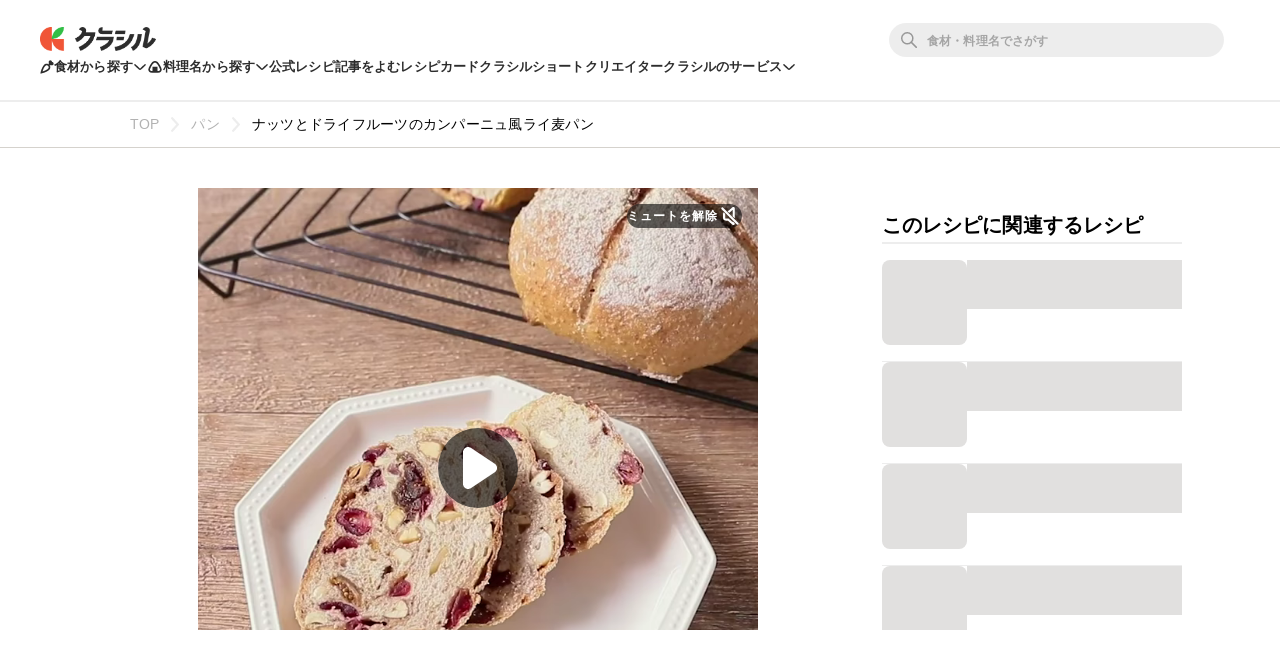

--- FILE ---
content_type: text/html; charset=utf-8
request_url: https://www.google.com/recaptcha/api2/aframe
body_size: 268
content:
<!DOCTYPE HTML><html><head><meta http-equiv="content-type" content="text/html; charset=UTF-8"></head><body><script nonce="tQU0zXssMI34liTn7vRIsA">/** Anti-fraud and anti-abuse applications only. See google.com/recaptcha */ try{var clients={'sodar':'https://pagead2.googlesyndication.com/pagead/sodar?'};window.addEventListener("message",function(a){try{if(a.source===window.parent){var b=JSON.parse(a.data);var c=clients[b['id']];if(c){var d=document.createElement('img');d.src=c+b['params']+'&rc='+(localStorage.getItem("rc::a")?sessionStorage.getItem("rc::b"):"");window.document.body.appendChild(d);sessionStorage.setItem("rc::e",parseInt(sessionStorage.getItem("rc::e")||0)+1);localStorage.setItem("rc::h",'1769384753085');}}}catch(b){}});window.parent.postMessage("_grecaptcha_ready", "*");}catch(b){}</script></body></html>

--- FILE ---
content_type: application/javascript; charset=utf-8
request_url: https://fundingchoicesmessages.google.com/f/AGSKWxXl13q6AXbB-NUnqwIlSuuq7Pe6Guxg8P7cWadl9Ck84b_L0reyvDrAjGvvfyg1J4sstsojWP3zqVTMEDrlME6mYhTWXuCxXHA3cH-9OuPRnfqHmPy4iNqM-RWXtedTPoDqVMCmonZjCo4BfIfavwQ0vSMxpkHjbOPj-BldDbCERnntWzsLNLib3SuR/__adsframe./ads-reviews--Banner-Advert-/skyad./widget-advert.
body_size: -1289
content:
window['dcc6dea9-f71c-441a-be02-a7990f2c4c93'] = true;